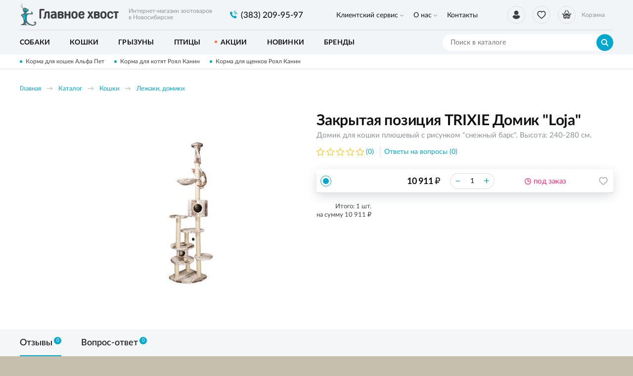

--- FILE ---
content_type: text/html; charset=UTF-8
request_url: https://glavnoehvost.ru/katalog/tovary-dla-kosek/lezaki-domiki/trixie-domik-loja
body_size: 10057
content:
    <!DOCTYPE html>
    <html lang="ru">
    <head>
        <meta charset="UTF-8">
        <meta name="viewport" content="width=device-width, initial-scale=1.0">
        <meta http-equiv="X-UA-Compatible" content="IE=edge">
        <meta name="format-detection" content="telephone=no"/>
        <link rel="icon" href="/img/favicon.ico" type="image/x-icon">

        <meta name='yandex-verification' content=''/>
        <meta name='google-site-verification' content='BI9-JjTYLN3E9AsMyhyPXxR4ENUlpkUCxVhUW4JAso0'>
        <meta name="csrf-param" content="_csrf">
<meta name="csrf-token" content="-6Whqgmr3mtDA__sVCk_93P3MY8SWJARsU0ujr35mPmpyOTvTMGuWyVNrY9nQQiuRK9DvFg9x1eDekPX67ztlQ==">
        <title>Закрытая позиция TRIXIE Домик &quot;Loja&quot;</title>
        <meta name="keywords" content="">
<meta name="description" content="Закрытая позиция TRIXIE Домик &amp;quot;Loja&amp;quot;, цена, характеристики, отзывы, купить в магазине glavnoehvost.ru">
<link href="/css/slick.min.css?v=1570436280" rel="stylesheet">
<link href="/assets/bf4e45c8/jquery.fancybox.min.css?v=1552331228" rel="stylesheet">
<link href="/css/style.min.css?v=1719904565" rel="stylesheet">
                	<!-- Google Tag Manager -->
<script>(function(w,d,s,l,i){w[l]=w[l]||[];w[l].push({'gtm.start':
new Date().getTime(),event:'gtm.js'});var f=d.getElementsByTagName(s)[0],
j=d.createElement(s),dl=l!='dataLayer'?'&l='+l:'';j.async=true;j.src=
'https://www.googletagmanager.com/gtm.js?id='+i+dl;f.parentNode.insertBefore(j,f);
})(window,document,'script','dataLayer','GTM-N5BW65Z');</script>
<!-- End Google Tag Manager -->                
    </head>
    <body>

    <!-- Google Tag Manager (noscript) -->
<noscript><iframe src="https://www.googletagmanager.com/ns.html?id=GTM-N5BW65Z"
height="0" width="0" style="display:none;visibility:hidden"></iframe></noscript>
<!-- End Google Tag Manager (noscript) -->
    <script>            function setFavoritesQnt(qnt) {
                var cart = $('a#fav-cnt'); 
                if (qnt > 0) {
                    cart.addClass('active');
                    cart.attr('href', '/user/favorites');
                    cart.html("<i></i><sup>"+qnt+"</sup>");
                } else {
                    cart.removeClass('active');
                    cart.attr('href', null);
                    cart.html("<i></i>");
                }
            }
            function updateCart(cost, cnt) {
                var cart = $('.user-nav__link_cart');                
                if (cnt == 0) {
                    cart.removeAttr('href').removeClass('active');
                } else {
                    cart.attr('href', '/cart').addClass('active');
                }
                $('#cart_cnt').text(cnt);
                $('#cart_cost').text(cost);
            }</script>
    <div class="wrapper">
        <header class="header">
            
<div class="header__main">
    <div class="container">
        <div class="logo">
            <a href="/" class="logo__img"></a>
            <span class="logo__descriptor">Интернет-магазин зоотоваров <br>в Новосибирске</span>
        </div>
        <div class="phone-main">
            <a href="tel:8(383) 209-95-97" class="tel"><span>(383) 209-95-97</span></a>
        </div>
        <div class="user-nav">
            <a href="/user/orders"
                class="user-nav__link user-nav__link_login "
                title="Вход / регистрация">
                <i></i>            </a>
            <a id="fav-cnt" class="user-nav__link user-nav__link_favorites" title="Избранное"><i></i></a>            
<a class="user-nav__link user-nav__link_cart">
    <i></i><sup id="cart_cnt"></sup>
    <div>
        Корзина<span><span id="cart_cost"></span> <b class="rub">₽</b></span>
    </div>
</a>
        </div>
        <button class="btn-nav-open" type="button"><i></i><i></i><i></i></button>
    </div>
</div>

<button type="button" class="btn-nav-close"><i>×</i></button>
<div class="header__nav">
    <div class="container">
        
<nav class="header__nav-menu">
            <ul>
<li class="has-dropdown">
<a href="https://glavnoehvost.ru/klientskij-servis">Клиентский сервис</a><ul>
<li class="">
<a href="https://glavnoehvost.ru/klientskij-servis/kak-zakazat">Как заказать</a></li>
<li class="">
<a href="https://glavnoehvost.ru/klientskij-servis/dostavka-i-oplata">Доставка и оплата</a></li>
<li class="">
<a href="https://glavnoehvost.ru/klientskij-servis/uslovia-obmena-i-vozvrata-tovarov">Обмен и возврат</a></li>
<li class="">
<a href="https://glavnoehvost.ru/klientskij-servis/programma-loalnosti">Программа лояльности</a></li>
</ul>
</li>
<li class="has-dropdown">
<a href="https://glavnoehvost.ru/o-nas">О нас</a><ul>
<li class="">
<a href="https://glavnoehvost.ru/o-nas/o-kompanii">О компании</a></li>
<li class="">
<a href="https://glavnoehvost.ru/o-nas/otzyvy-ob-internet-magazine-glavnoe-hvost">Отзывы</a></li>
<li class="">
<a href="https://glavnoehvost.ru/o-nas/blog-kompanii-glavnoe-hvost">Блог</a></li>
<li class="">
<a href="https://glavnoehvost.ru/o-nas/politika-konfidencialnosti">Политика конфиденциальности</a></li>
</ul>
</li>
<li class="">
<a href="https://glavnoehvost.ru/kontakty">Контакты</a></li>
</ul>
    </nav>    </div>
</div>

<div class="catalog-nav">
    <div class="container">
        <button class="btn-search-open" type="button"></button>
        <div class="search">
            <button class="btn-search-close" type="button">×</button>
            <form action="/search/catalog" method="get" id="search-form">
                <div class="search__group">
                    <input name="q" type="search" class="form-control search__input" placeholder="Поиск в каталоге" value="">
                    <button class="btn btn_blue search__btn" type="button" onclick="searchAction();"><i></i></button>
                </div>
            </form>
        </div>
        <button type="button" class="btn btn-cat-toggle btn_blue">Каталог товаров<i></i></button>
        
    <ul class="catalog-nav__menu">
        <li class="has-dropdown">
                <button class="btn-dropdown" type="button"></button>
            <a href="https://glavnoehvost.ru/katalog/sobaki"><span>Собаки</span></a><div class="catalog-dropdown"><ul class="catalog-dropdown__main">
<li>
<a href="https://glavnoehvost.ru/katalog/sobaki/korma-dla-sobak">Корма для собак</a><ul>
<li>
<a href="https://glavnoehvost.ru/katalog/sobaki/korma-dla-sobak/suhie-korma">Сухие корма</a></li>
<li>
<a href="https://glavnoehvost.ru/katalog/sobaki/korma-dla-sobak/vlaznye-korma">Влажные корма</a></li>
<li>
<a href="https://glavnoehvost.ru/katalog/sobaki/korma-dla-sobak/lecebnye-korma">Лечебные корма</a></li>
<li>
<a href="https://glavnoehvost.ru/katalog/sobaki/korma-dla-sobak/korma-dla-senkov">Корма для щенков</a></li>
</ul>
</li>
<li>
<a href="https://glavnoehvost.ru/katalog/sobaki/lakomstva">Лакомства</a></li>
<li>
<a href="https://glavnoehvost.ru/katalog/sobaki/vitaminy-i-dobavki">Витамины и добавки</a></li>
<li>
<a href="https://glavnoehvost.ru/katalog/sobaki/miski-i-poilki">Миски и поилки</a></li>
<li>
<a href="https://glavnoehvost.ru/katalog/sobaki/igruski-dla-sobak">Игрушки</a></li>
<li>
<a href="https://glavnoehvost.ru/katalog/sobaki/aksessuary">Аксессуары</a><ul>
<li>
<a href="https://glavnoehvost.ru/katalog/sobaki/aksessuary/ruletki">Рулетки</a></li>
<li>
<a href="https://glavnoehvost.ru/katalog/sobaki/aksessuary/namordniki">Намордники</a></li>
<li>
<a href="https://glavnoehvost.ru/katalog/sobaki/aksessuary/osejniki">Ошейники</a></li>
<li>
<a href="https://glavnoehvost.ru/katalog/sobaki/aksessuary/povodki">Поводки</a></li>
<li>
<a href="https://glavnoehvost.ru/katalog/sobaki/aksessuary/slejki-dla-sobak">Шлейки</a></li>
</ul>
</li>
<li>
<a href="https://glavnoehvost.ru/katalog/sobaki/lezaki-domiki">Лежаки, домики</a></li>
<li>
<a href="https://glavnoehvost.ru/katalog/sobaki/odezda-dla-sobak">Одежда</a></li>
<li>
<a href="https://glavnoehvost.ru/katalog/sobaki/knigi">Книги о собаках</a></li>
<li>
<a href="https://glavnoehvost.ru/katalog/sobaki/perenoski-i-kletki">Переноски и клетки</a></li>
<li>
<a href="https://glavnoehvost.ru/katalog/sobaki/gigiena-i-uhod">Гигиена и уход</a><ul>
<li>
<a href="https://glavnoehvost.ru/katalog/sobaki/gigiena-i-uhod/gruming">Груминг</a></li>
<li>
<a href="https://glavnoehvost.ru/katalog/sobaki/gigiena-i-uhod/kosmetika">Косметика</a></li>
<li>
<a href="https://glavnoehvost.ru/katalog/sobaki/gigiena-i-uhod/furminatory">Фурминаторы</a></li>
<li>
<a href="https://glavnoehvost.ru/katalog/sobaki/gigiena-i-uhod/sredstva-gigieny">Средства гигиены</a></li>
<li>
<a href="https://glavnoehvost.ru/katalog/sobaki/gigiena-i-uhod/ot-zapahov-i-pogryzov">От запахов и погрызов</a></li>
</ul>
</li>
<li>
<a href="https://glavnoehvost.ru/katalog/sobaki/aptecka">Аптечка</a><ul>
<li>
<a href="https://glavnoehvost.ru/katalog/sobaki/aptecka/ot-klesej-i-bloh">От клещей и блох</a></li>
<li>
<a href="https://glavnoehvost.ru/katalog/sobaki/aptecka/ot-gelmintov">От гельминтов</a></li>
</ul>
</li>
</ul>
<ul class="catalog-dropdown__extra">
<li><span>Популярные бренды:</span></li>
<li><a href="/katalog/brendy/royal-canin"><img src="/upload/editor/small_logo/RC_100x55.jpg" alt="" /></a></li>
<li><a href="/katalog/sobaki?&amp;prop0[1][]=10"><img src="/upload/editor/small_logo/hills_100x55.jpg" alt="" /></a></li>
<li><a href="/katalog/sobaki?&amp;prop0[1][]=51"><img src="/upload/editor/small_logo/ProPlan_100x55.jpg" alt="" /></a></li>
<li><a href="/katalog/brendy/monge"><img src="/upload/editor/small_logo/monge_100x55.jpg" alt="" /></a></li>
<li><a href="/katalog/sobaki?&amp;prop0[1][]=56&amp;prop0[1][]=12"><img src="/upload/editor/small_logo/GoNatural_100x55.jpg" alt="" /></a></li>
<li><a href="/katalog/sobaki?&amp;prop0[1][]=64"><img src="/upload/editor/small_logo/DogChow_100x55.jpg" alt="" /></a></li>
</ul></div></li>
<li class="has-dropdown">
                <button class="btn-dropdown" type="button"></button>
            <a href="https://glavnoehvost.ru/katalog/tovary-dla-kosek"><span>Кошки</span></a><div class="catalog-dropdown"><ul class="catalog-dropdown__main">
<li>
<a href="https://glavnoehvost.ru/katalog/tovary-dla-kosek/korma-dla-kosek">Корма для кошек</a><ul>
<li>
<a href="https://glavnoehvost.ru/katalog/tovary-dla-kosek/korma-dla-kosek/suhie-korma">Сухие корма</a></li>
<li>
<a href="https://glavnoehvost.ru/katalog/tovary-dla-kosek/korma-dla-kosek/vlaznye-korma">Влажные корма</a></li>
<li>
<a href="https://glavnoehvost.ru/katalog/tovary-dla-kosek/korma-dla-kosek/lecebnye-korma">Лечебные корма</a></li>
<li>
<a href="https://glavnoehvost.ru/katalog/tovary-dla-kosek/korma-dla-kosek/korma-dla-kotat">Корма для котят</a></li>
</ul>
</li>
<li>
<a href="https://glavnoehvost.ru/katalog/tovary-dla-kosek/lakomstva">Лакомства</a></li>
<li>
<a href="https://glavnoehvost.ru/katalog/tovary-dla-kosek/napolniteli">Наполнители для туалета</a></li>
<li>
<a href="https://glavnoehvost.ru/katalog/tovary-dla-kosek/tualety-i-sovki">Туалеты и совки</a></li>
<li>
<a href="https://glavnoehvost.ru/katalog/tovary-dla-kosek/vitaminy-i-dobavki">Витамины и добавки</a></li>
<li>
<a href="https://glavnoehvost.ru/katalog/tovary-dla-kosek/igruski-dla-kosek">Игрушки</a></li>
<li>
<a href="https://glavnoehvost.ru/katalog/tovary-dla-kosek/miski-i-poilki">Миски и поилки</a></li>
<li>
<a href="https://glavnoehvost.ru/katalog/tovary-dla-kosek/lezaki-domiki">Лежаки, домики</a></li>
<li>
<a href="https://glavnoehvost.ru/katalog/tovary-dla-kosek/kogtetocki-i-igrovye-plosadki">Когтеточки и игровые площадки</a></li>
<li>
<a href="https://glavnoehvost.ru/katalog/tovary-dla-kosek/perenoski">Переноски</a></li>
<li>
<a href="https://glavnoehvost.ru/katalog/tovary-dla-kosek/knigi">Книги о кошках</a></li>
<li>
<a href="https://glavnoehvost.ru/katalog/tovary-dla-kosek/gigiena-i-uhod">Гигиена и уход</a><ul>
<li>
<a href="https://glavnoehvost.ru/katalog/tovary-dla-kosek/gigiena-i-uhod/furminatory">Фурминаторы</a></li>
<li>
<a href="https://glavnoehvost.ru/katalog/tovary-dla-kosek/gigiena-i-uhod/gruming">Груминг</a></li>
<li>
<a href="https://glavnoehvost.ru/katalog/tovary-dla-kosek/gigiena-i-uhod/ot-zapahov-i-carapana">От запахов и царапанья</a></li>
<li>
<a href="https://glavnoehvost.ru/katalog/tovary-dla-kosek/gigiena-i-uhod/kosmetika">Косметика</a></li>
<li>
<a href="https://glavnoehvost.ru/katalog/tovary-dla-kosek/gigiena-i-uhod/sredstva-gigieny">Средства гигиены</a></li>
</ul>
</li>
<li>
<a href="https://glavnoehvost.ru/katalog/tovary-dla-kosek/aptecka">Аптечка</a><ul>
<li>
<a href="https://glavnoehvost.ru/katalog/tovary-dla-kosek/aptecka/ot-klesej-i-bloh">От клещей и блох</a></li>
<li>
<a href="https://glavnoehvost.ru/katalog/tovary-dla-kosek/aptecka/ot-gelmintov">От гельминтов</a></li>
<li>
<a href="https://glavnoehvost.ru/katalog/tovary-dla-kosek/aptecka/dla-korrekcii-povedenia">Для коррекции поведения</a></li>
</ul>
</li>
</ul>
<ul class="catalog-dropdown__extra">
<li><span>Популярные бренды:</span></li>
<li><a href="/katalog/brendy/royal-canin"><img src="/upload/editor/small_logo/RC_100x55.jpg" alt="" /></a></li>
<li><a href="/katalog/tovary-dla-kosek?&amp;prop0[1][]=10"><img src="/upload/editor/small_logo/hills_100x55.jpg" alt="" /></a></li>
<li><a href="/katalog/tovary-dla-kosek?&amp;prop0[1][]=51"><img src="/upload/editor/small_logo/ProPlan_100x55.jpg" alt="" /></a></li>
<li><a href="/katalog/brendy/monge"><img src="/upload/editor/small_logo/monge_100x55.jpg" alt="" /></a></li>
<li><a href="/katalog/tovary-dla-kosek?&amp;prop0[1][]=56&amp;prop0[1][]=12"><img src="/upload/editor/small_logo/GoNatural_100x55.jpg" alt="" /></a></li>
<li><a href="/katalog/tovary-dla-kosek?&amp;prop0[1][]=71"><img src="/upload/editor/small_logo/acana_100x55.jpg" alt="" /></a></li>
</ul></div></li>
<li class="has-dropdown">
                <button class="btn-dropdown" type="button"></button>
            <a href="https://glavnoehvost.ru/katalog/tovary-dla-gryzunov"><span>Грызуны</span></a><div class="catalog-dropdown"><ul class="catalog-dropdown__main">
<li>
<a href="https://glavnoehvost.ru/katalog/tovary-dla-gryzunov/korma">Корма</a></li>
<li>
<a href="https://glavnoehvost.ru/katalog/tovary-dla-gryzunov/lakomstva-i-vitaminy">Лакомства и витамины</a></li>
<li>
<a href="https://glavnoehvost.ru/katalog/tovary-dla-gryzunov/aksessuary">Аксессуары</a></li>
<li>
<a href="https://glavnoehvost.ru/katalog/tovary-dla-gryzunov/napolniteli-i-seno">Наполнители и сено</a></li>
<li>
<a href="https://glavnoehvost.ru/katalog/tovary-dla-gryzunov/kletki">Клетки</a></li>
</ul>
</div></li>
<li class="has-dropdown">
                <button class="btn-dropdown" type="button"></button>
            <a href="https://glavnoehvost.ru/katalog/tovary-dla-ptic"><span>Птицы</span></a><div class="catalog-dropdown"><ul class="catalog-dropdown__main">
<li>
<a href="https://glavnoehvost.ru/katalog/tovary-dla-ptic/korma">Корма</a></li>
<li>
<a href="https://glavnoehvost.ru/katalog/tovary-dla-ptic/lakomstva-i-vitaminy">Лакомства и витамины</a></li>
</ul>
</div></li>
<li>
<a href="https://glavnoehvost.ru/katalog/akcii-i-specpredlozenia"><span>Акции</span></a></li>
<li>
<a href="https://glavnoehvost.ru/katalog/novinki"><span>Новинки</span></a></li>
<li>
<a href="https://glavnoehvost.ru/katalog/brendy"><span>Бренды</span></a></li>
    </ul>
    </div>
</div>
        </header>
        <section class="content-wrapper">
            <div class="page-content clearfix">
                                    <div class="promo-line">
                        <div class="container">
                            <div class="promo-line__items">
                                                                    <a href="https://glavnoehvost.ru/katalog/gc/suhoj-korm-alphapet-alfapet-dla-kosek">Корма для кошек Альфа Пет</a>
                                                                    <a href="https://glavnoehvost.ru/katalog/tovary-dla-kosek/korma-dla-kosek/korma-dla-kotat">Корма для котят Роял Канин</a>
                                                                    <a href="https://glavnoehvost.ru/katalog/sobaki/korma-dla-sobak/korma-dla-senkov">Корма для щенков Роял Канин</a>
                                                            </div>
                        </div>
                    </div>
                                                <div class="page-head">
    <div class="container">
        <ol class="breadcrumb"><li><a href="/">Главная</a></li>
<li><a href="https://glavnoehvost.ru/katalog" data-pjax="0">Каталог</a></li>
<li><a href="https://glavnoehvost.ru/katalog/tovary-dla-kosek" data-pjax="0">Кошки</a></li>
<li><a href="https://glavnoehvost.ru/katalog/tovary-dla-kosek/lezaki-domiki" data-pjax="0">Лежаки, домики</a></li>
</ol>        <div class="product-title">
            <div class="h1">Закрытая позиция TRIXIE Домик "Loja"</div>
            <div class="product-title__details">Домик для кошки плюшевый с рисунком "снежный барс". Высота: 240-280 см.</div>
        </div>
    </div>
</div>

<div class="content-block">
    <div class="container">

        <div class="product">

            <div class="product-gallery">
                <div class="product-status">
                                                        </div>
                <div class="product-gallery__slider">
                                                                        <div class="product-gallery__slide">
                                <a class="fancybox-gallery "
                                   href="https://glavnoehvost.ru/upload/thumbs/source/productimage/image/ce5fd2f-6b12-11e0-8516-0011d8878c8ababab92a-6b12-11e0-8516-0011d8878c8a_5ddcacdba82ac.jpeg">
                                    <img class="img-responsive" data-lazy="https://glavnoehvost.ru/upload/thumbs/product/productimage/image/ce5fd2f-6b12-11e0-8516-0011d8878c8ababab92a-6b12-11e0-8516-0011d8878c8a_5ddcacdba82ac.jpeg" alt="Закрытая позиция TRIXIE Домик "Loja"" />
                                </a>
                            </div>
                                                            </div>
                            </div>

            <div class="product-info">

                <div class="product-title">
                    <h1>Закрытая позиция TRIXIE Домик "Loja"</h1>
                    <div class="product-title__details">Домик для кошки плюшевый с рисунком "снежный барс". Высота: 240-280 см.</div>
                </div>
                
                <div class="product-props">
                                    </div>
                
                <a href="#feedbacks" class="product-rate">
                    <div class="stars stars-0"><i></i><i></i><i></i><i></i><i></i></div>
                    <div class="product-rate__info">(0)</div>
                </a>
                <a href="#faq" class="product-faq-link">Ответы на вопросы (0)</a>
                
                <div class="product-offers">
                                            <div class="product-offer">
                                                        <div class="product-offer__check">
                                <div class="radio">
                                    <label>
                                        <input type="radio" checked value="3544" name="offer_check">
                                        <span></span>
                                    </label>
                                </div>
                            </div>
                            <div class="product-offer__title">
                                                            </div>
                            <div class="product-offer__price">
                                <div class="product-price"></div>
                            </div>
                            <div class="product-offer__quantity">
                                <input type="text" class="product-quantity__input"
                                       value="1"
                                       data-discount-quant="0"
                                       data-discount-percent="0"
                                       data-price="10911.00">
                            </div>
                            <div class="product-offer__stock">
                                <div class="product-stock product-stock_outstock">под заказ</div>
                            </div>
                            <div class="product-offer__btns">
                                <div class="product-btn">
                                    <button type="button" class="product-btn__favorites fancybox fancybox-ajax" title="В избранное" data-href="/ajax/favorites?id=3544"><i></i></button>                                </div>
                            </div>
                        </div>
                                                            
                    <div class="product-offers__summary">
                        <div class="product-offers__total">
                            Итого: <span class="product-offers__total-quant">1</span> шт. <br>на сумму <span class="product-offers__total-price"></span> <b class="rub">₽</b>
                        </div>
                                            </div>
                </div>

            </div>

        </div>

    </div>
</div>

<div class="product-description tabs tabs-opened tabs_responsive">
    <div class="bg-gray">
        <div class="container">
            <div class="tabs__nav">
                                                                <a href="#feedbacks" class="tabs__nav-link"><span>Отзывы<i>0</i></span></a>
                <a href="#faq" class="tabs__nav-link"><span>Вопрос-ответ<i>0</i></span></a>
            </div>
        </div>
    </div>
    
    <div class="tabs__content">

        
        
        
        <button type="button" class="btn tabs__toggle-mobile" data-id="#feedbacks">Отзывы<i>0</i></button>
        <div class="tabs__content-pane product-description__block" id="feedbacks">
            <div class="container">
                <h2 class="product-description__block-title">
                    Отзывы&nbsp;
                    <div class="product-rate color-gray">
                        <div class="stars stars-0"><i></i><i></i><i></i><i></i><i></i></div>
                        <div class="product-rate__info">(0)</div>
                    </div>
                </h2>
                <div class="product-description__block-message">
                                            <p>Чтобы оставить отзыв, пожалуйста, <br><a href="/login">войдите</a> или <a href="/signup">зарегистрируйтесь</a>.</p>
                                    </div>
                                    <p>У этого товара ещё нет отзывов. Есть чем поделиться? Оставьте свой отзыв.</p>
                                <div class="feedbacks">
                                    </div>
            </div>
        </div>

        <button type="button" class="btn tabs__toggle-mobile" data-id="#faq">Вопрос-ответ<i>0</i></button>
        <div class="tabs__content-pane product-description__block" id="faq">
            <div class="container">
                <h2 class="product-description__block-title">Вопрос-ответ</h2>
                <div class="product-description__block-message">
                                            <p>Чтобы задать вопрос, пожалуйста, <br><a href="/login">войдите</a> или <a href="/signup">зарегистрируйтесь</a>.</p>
                                    </div>
                                    <p>Нужна консультация специалиста об этом товаре? Задайте свой вопрос.</p>
                                <div class="faq">
                                    </div>
            </div>
        </div>

    </div>
</div>

<div class="content-block content-block_pad" style="border-top:1px solid #ddd">
    <div class="container">

                    <h2>Похожие товары</h2>
            <div class="product-slider catalog-tiles product-slider_small">
                
<div class="item item_tile item_small">
    <div class="item__wrapper">
        <div class="product-status">
            <!--<span class="product-status__icon product-status__icon_new">Новинка</span>-->
                    </div>
        <a href="https://glavnoehvost.ru/katalog/tovary-dla-kosek/lezaki-domiki/ferplast-vreznye-dveri-swing-1-belye" class="item__main" data-pjax="0">
            <div class="item__img img-lazy">
                <img data-lazy="https://glavnoehvost.ru/upload/thumbs/item_tile/productimage/image/7a342cc-f9aa-11e2-91a0-f0def1d6a2e057a34304-f9aa-11e2-91a0-f0def1d6a2e0_6666d63a9e31e.jpeg" class="img-responsive">
            </div>
            <div class="item__info">
                <div class="item__title">FERPLAST врезные двери Swing 1 (белые)</div>
                            </div>
        </a>
        <div class="item__offers">
                            
    <div class="item__offer">
        <div class="item__offer-title">
                    </div>
        <div class="item__offer-price">
            <div class="product-price">
                                <span>1 792 <b class="rub">₽</b></span>
            </div>
        </div>
        <div class="item__offer-btns">
            <div class="product-btn">
                <div class="product-btn__stock product-btn__stock_instock" title="в наличии"><i></i></div>
                                <button type="button" class="product-btn__cart fancybox fancybox-ajax" title="в наличии" data-href="/ajax/cart?id=843"><i></i></button>            </div>
        </div>
    </div>
                    </div>
        <div class="track-data hidden" data-info='{"id":843,"name":"FERPLAST врезные двери Swing 1 (белые)","brand":"","price":"1792.00","category":"Лежаки, домики","list":"productViewSimilar","position":1}'>
        </div>
    </div>
</div>

<div class="item item_tile item_small">
    <div class="item__wrapper">
        <div class="product-status">
            <!--<span class="product-status__icon product-status__icon_new">Новинка</span>-->
                    </div>
        <a href="https://glavnoehvost.ru/katalog/tovary-dla-kosek/lezaki-domiki/ferplast-vreznye-dveri-swing-1-koricnevye" class="item__main" data-pjax="0">
            <div class="item__img img-lazy">
                <img data-lazy="https://glavnoehvost.ru/upload/thumbs/item_tile/productimage/image/7a342cd-f9aa-11e2-91a0-f0def1d6a2e04b305144-fe6a-11e2-a8bb-002522af9588_6666d63aa3bb5.jpeg" class="img-responsive">
            </div>
            <div class="item__info">
                <div class="item__title">FERPLAST врезные двери Swing 1 (коричневые)</div>
                            </div>
        </a>
        <div class="item__offers">
                            
    <div class="item__offer">
        <div class="item__offer-title">
                    </div>
        <div class="item__offer-price">
            <div class="product-price">
                                <span>1 792 <b class="rub">₽</b></span>
            </div>
        </div>
        <div class="item__offer-btns">
            <div class="product-btn">
                <div class="product-btn__stock product-btn__stock_instock" title="в наличии"><i></i></div>
                                <button type="button" class="product-btn__cart fancybox fancybox-ajax" title="в наличии" data-href="/ajax/cart?id=844"><i></i></button>            </div>
        </div>
    </div>
                    </div>
        <div class="track-data hidden" data-info='{"id":844,"name":"FERPLAST врезные двери Swing 1 (коричневые)","brand":"","price":"1792.00","category":"Лежаки, домики","list":"productViewSimilar","position":2}'>
        </div>
    </div>
</div>

<div class="item item_tile item_small">
    <div class="item__wrapper">
        <div class="product-status">
            <!--<span class="product-status__icon product-status__icon_new">Новинка</span>-->
                    </div>
        <a href="https://glavnoehvost.ru/katalog/tovary-dla-kosek/lezaki-domiki/persei-lezanka-dizajn-no3-bengalskij-49-h-33-h-16-sm" class="item__main" data-pjax="0">
            <div class="item__img img-lazy">
                <img data-lazy="/img/no-img/item-tile_180x180_no-img.jpg" class="img-responsive">
            </div>
            <div class="item__info">
                <div class="item__title">PERSEI лежанка Дизайн №3 Бенгальский, 49 х 33 х 16 см</div>
                            </div>
        </a>
        <div class="item__offers">
                            
    <div class="item__offer">
        <div class="item__offer-title">
                    </div>
        <div class="item__offer-price">
            <div class="product-price">
                                <span>791 <b class="rub">₽</b></span>
            </div>
        </div>
        <div class="item__offer-btns">
            <div class="product-btn">
                <div class="product-btn__stock product-btn__stock_outstock" title="под заказ"><i></i></div>
                                <button type="button" class="product-btn__cart fancybox fancybox-ajax" title="под заказ" data-href="/ajax/cart?id=2330"><i></i></button>            </div>
        </div>
    </div>
                    </div>
        <div class="track-data hidden" data-info='{"id":2330,"name":"PERSEI лежанка Дизайн №3 Бенгальский, 49 х 33 х 16 см","brand":"","price":"791.00","category":"Лежаки, домики","list":"productViewSimilar","position":3}'>
        </div>
    </div>
</div>

<div class="item item_tile item_small">
    <div class="item__wrapper">
        <div class="product-status">
            <!--<span class="product-status__icon product-status__icon_new">Новинка</span>-->
                    </div>
        <a href="https://glavnoehvost.ru/katalog/tovary-dla-kosek/lezaki-domiki/persei-magkij-domik-dla-koski-koska-s-gazetoj-33h33h40-sm" class="item__main" data-pjax="0">
            <div class="item__img img-lazy">
                <img data-lazy="/img/no-img/item-tile_180x180_no-img.jpg" class="img-responsive">
            </div>
            <div class="item__info">
                <div class="item__title">PERSEI мягкий домик для кошки (кошка с газетой), 33х33х40 см</div>
                            </div>
        </a>
        <div class="item__offers">
                            
    <div class="item__offer">
        <div class="item__offer-title">
                    </div>
        <div class="item__offer-price">
            <div class="product-price">
                                <span>1 792 <b class="rub">₽</b></span>
            </div>
        </div>
        <div class="item__offer-btns">
            <div class="product-btn">
                <div class="product-btn__stock product-btn__stock_outstock" title="под заказ"><i></i></div>
                                <button type="button" class="product-btn__cart fancybox fancybox-ajax" title="под заказ" data-href="/ajax/cart?id=2331"><i></i></button>            </div>
        </div>
    </div>
                    </div>
        <div class="track-data hidden" data-info='{"id":2331,"name":"PERSEI мягкий домик для кошки (кошка с газетой), 33х33х40 см","brand":"","price":"1792.00","category":"Лежаки, домики","list":"productViewSimilar","position":4}'>
        </div>
    </div>
</div>

<div class="item item_tile item_small">
    <div class="item__wrapper">
        <div class="product-status">
            <!--<span class="product-status__icon product-status__icon_new">Новинка</span>-->
                    </div>
        <a href="https://glavnoehvost.ru/katalog/tovary-dla-kosek/lezaki-domiki/persei-magkij-domik-dla-koski-ryzij-kot-33h33h40-sm" class="item__main" data-pjax="0">
            <div class="item__img img-lazy">
                <img data-lazy="/img/no-img/item-tile_180x180_no-img.jpg" class="img-responsive">
            </div>
            <div class="item__info">
                <div class="item__title">PERSEI мягкий домик для кошки (рыжий кот), 33х33х40 см</div>
                            </div>
        </a>
        <div class="item__offers">
                            
    <div class="item__offer">
        <div class="item__offer-title">
                    </div>
        <div class="item__offer-price">
            <div class="product-price">
                                <span>1 792 <b class="rub">₽</b></span>
            </div>
        </div>
        <div class="item__offer-btns">
            <div class="product-btn">
                <div class="product-btn__stock product-btn__stock_outstock" title="под заказ"><i></i></div>
                                <button type="button" class="product-btn__cart fancybox fancybox-ajax" title="под заказ" data-href="/ajax/cart?id=2332"><i></i></button>            </div>
        </div>
    </div>
                    </div>
        <div class="track-data hidden" data-info='{"id":2332,"name":"PERSEI мягкий домик для кошки (рыжий кот), 33х33х40 см","brand":"","price":"1792.00","category":"Лежаки, домики","list":"productViewSimilar","position":5}'>
        </div>
    </div>
</div>

<div class="item item_tile item_small">
    <div class="item__wrapper">
        <div class="product-status">
            <!--<span class="product-status__icon product-status__icon_new">Новинка</span>-->
                    </div>
        <a href="https://glavnoehvost.ru/katalog/tovary-dla-kosek/lezaki-domiki/trixie-gamak-dla-koski-na-batareu-bezevyj" class="item__main" data-pjax="0">
            <div class="item__img img-lazy">
                <img data-lazy="https://glavnoehvost.ru/upload/thumbs/item_tile/productimage/image/4537421-8c6d-11e2-88ab-f0def1d6a2e022bbfe1e-2697-11ef-97f7-d0509947687b_6666dd7f3a62b.jpeg" class="img-responsive">
            </div>
            <div class="item__info">
                <div class="item__title">TRIXIE Гамак для кошки на радиатор (бежевый)</div>
                            </div>
        </a>
        <div class="item__offers">
                            
    <div class="item__offer">
        <div class="item__offer-title">
                    </div>
        <div class="item__offer-price">
            <div class="product-price">
                                <span>2 713 <b class="rub">₽</b></span>
            </div>
        </div>
        <div class="item__offer-btns">
            <div class="product-btn">
                <div class="product-btn__stock product-btn__stock_outstock" title="под заказ"><i></i></div>
                                <button type="button" class="product-btn__cart fancybox fancybox-ajax" title="под заказ" data-href="/ajax/cart?id=3524"><i></i></button>            </div>
        </div>
    </div>
                    </div>
        <div class="track-data hidden" data-info='{"id":3524,"name":"TRIXIE Гамак для кошки на радиатор (бежевый)","brand":"","price":"2713.00","category":"Лежаки, домики","list":"productViewSimilar","position":6}'>
        </div>
    </div>
</div>

<div class="item item_tile item_small">
    <div class="item__wrapper">
        <div class="product-status">
            <!--<span class="product-status__icon product-status__icon_new">Новинка</span>-->
                    </div>
        <a href="https://glavnoehvost.ru/katalog/tovary-dla-kosek/lezaki-domiki/trixie-gamak-dla-koski-na-batareu-sneznyj-bars" class="item__main" data-pjax="0">
            <div class="item__img img-lazy">
                <img data-lazy="https://glavnoehvost.ru/upload/thumbs/item_tile/productimage/image/4537425-8c6d-11e2-88ab-f0def1d6a2e022bbfe20-2697-11ef-97f7-d0509947687b_6666dd7f40029.jpeg" class="img-responsive">
            </div>
            <div class="item__info">
                <div class="item__title">TRIXIE Гамак для кошки на радиатор (светлый)</div>
                            </div>
        </a>
        <div class="item__offers">
                            
    <div class="item__offer">
        <div class="item__offer-title">
                    </div>
        <div class="item__offer-price">
            <div class="product-price">
                                <span>3 539 <b class="rub">₽</b></span>
            </div>
        </div>
        <div class="item__offer-btns">
            <div class="product-btn">
                <div class="product-btn__stock product-btn__stock_outstock" title="под заказ"><i></i></div>
                                <button type="button" class="product-btn__cart fancybox fancybox-ajax" title="под заказ" data-href="/ajax/cart?id=3526"><i></i></button>            </div>
        </div>
    </div>
                    </div>
        <div class="track-data hidden" data-info='{"id":3526,"name":"TRIXIE Гамак для кошки на радиатор (светлый)","brand":"","price":"3539.00","category":"Лежаки, домики","list":"productViewSimilar","position":7}'>
        </div>
    </div>
</div>

<div class="item item_tile item_small">
    <div class="item__wrapper">
        <div class="product-status">
            <!--<span class="product-status__icon product-status__icon_new">Новинка</span>-->
                    </div>
        <a href="https://glavnoehvost.ru/katalog/tovary-dla-kosek/lezaki-domiki/zooexpress-domik-lezanka-dla-kosek-estrada-meh-s-plusem-42-h-36-h-36-sm" class="item__main" data-pjax="0">
            <div class="item__img img-lazy">
                <img data-lazy="https://glavnoehvost.ru/upload/thumbs/item_tile/productimage/image/6583ed4-609c-11e6-93f8-d0509947687b544b4569-1617-11e9-947c-d0509947687b_5ddcace898173.jpeg" class="img-responsive">
            </div>
            <div class="item__info">
                <div class="item__title">ZOOEXPRESS домик-лежанка для кошек Эстрада (мех с плюшем), 42 х 36 х 36 см</div>
                            </div>
        </a>
        <div class="item__offers">
                            
    <div class="item__offer">
        <div class="item__offer-title">
                    </div>
        <div class="item__offer-price">
            <div class="product-price">
                                <span>1 859 <b class="rub">₽</b></span>
            </div>
        </div>
        <div class="item__offer-btns">
            <div class="product-btn">
                <div class="product-btn__stock product-btn__stock_outstock" title="под заказ"><i></i></div>
                                <button type="button" class="product-btn__cart fancybox fancybox-ajax" title="под заказ" data-href="/ajax/cart?id=3798"><i></i></button>            </div>
        </div>
    </div>
                    </div>
        <div class="track-data hidden" data-info='{"id":3798,"name":"ZOOEXPRESS домик-лежанка для кошек Эстрада (мех с плюшем), 42 х 36 х 36 см","brand":"","price":"1859.00","category":"Лежаки, домики","list":"productViewSimilar","position":8}'>
        </div>
    </div>
</div>

<div class="item item_tile item_small">
    <div class="item__wrapper">
        <div class="product-status">
            <!--<span class="product-status__icon product-status__icon_new">Новинка</span>-->
                    </div>
        <a href="https://glavnoehvost.ru/katalog/tovary-dla-kosek/lezaki-domiki/zooexpress-lezanka-puhlik-no2-senill-49h36h22-sm" class="item__main" data-pjax="0">
            <div class="item__img img-lazy">
                <img data-lazy="/img/no-img/item-tile_180x180_no-img.jpg" class="img-responsive">
            </div>
            <div class="item__info">
                <div class="item__title">ZOOEXPRESS лежанка-пухлик №2 (шенилл), 49х36х22 см</div>
                            </div>
        </a>
        <div class="item__offers">
                            
    <div class="item__offer">
        <div class="item__offer-title">
                    </div>
        <div class="item__offer-price">
            <div class="product-price">
                                <span>1 304 <b class="rub">₽</b></span>
            </div>
        </div>
        <div class="item__offer-btns">
            <div class="product-btn">
                <div class="product-btn__stock product-btn__stock_outstock" title="под заказ"><i></i></div>
                                <button type="button" class="product-btn__cart fancybox fancybox-ajax" title="под заказ" data-href="/ajax/cart?id=3799"><i></i></button>            </div>
        </div>
    </div>
                    </div>
        <div class="track-data hidden" data-info='{"id":3799,"name":"ZOOEXPRESS лежанка-пухлик №2 (шенилл), 49х36х22 см","brand":"","price":"1304.00","category":"Лежаки, домики","list":"productViewSimilar","position":9}'>
        </div>
    </div>
</div>

<div class="item item_tile item_small">
    <div class="item__wrapper">
        <div class="product-status">
            <!--<span class="product-status__icon product-status__icon_new">Новинка</span>-->
                    </div>
        <a href="https://glavnoehvost.ru/katalog/tovary-dla-kosek/lezaki-domiki/zooexpress-lezanka-puhlik-no4-poplin-55h40h23-sm" class="item__main" data-pjax="0">
            <div class="item__img img-lazy">
                <img data-lazy="/img/no-img/item-tile_180x180_no-img.jpg" class="img-responsive">
            </div>
            <div class="item__info">
                <div class="item__title">ZOOEXPRESS лежанка-пухлик №4 (поплин), 55х40х23 см</div>
                            </div>
        </a>
        <div class="item__offers">
                            
    <div class="item__offer">
        <div class="item__offer-title">
                    </div>
        <div class="item__offer-price">
            <div class="product-price">
                                <span>1 510 <b class="rub">₽</b></span>
            </div>
        </div>
        <div class="item__offer-btns">
            <div class="product-btn">
                <div class="product-btn__stock product-btn__stock_outstock" title="под заказ"><i></i></div>
                                <button type="button" class="product-btn__cart fancybox fancybox-ajax" title="под заказ" data-href="/ajax/cart?id=3800"><i></i></button>            </div>
        </div>
    </div>
                    </div>
        <div class="track-data hidden" data-info='{"id":3800,"name":"ZOOEXPRESS лежанка-пухлик №4 (поплин), 55х40х23 см","brand":"","price":"1510.00","category":"Лежаки, домики","list":"productViewSimilar","position":10}'>
        </div>
    </div>
</div>
            </div>
        
            </div>
</div>

<script type="application/ld+json">
    {"@context":"http://schema.org","@type":"Product","url":"https://glavnoehvost.ru/katalog/tovary-dla-kosek/lezaki-domiki/trixie-domik-loja","name":"Закрытая позиция TRIXIE Домик \"Loja\"","description":"Закрытая позиция TRIXIE Домик \"Loja\", цена, характеристики, отзывы, купить в магазине glavnoehvost.ru","itemCondition":"new","offers":{"@type":"AggregateOffer","availability":"http://schema.org/PreOrder","price":"10911.00","lowPrice":"10911.00","priceCurrency":"RUB"},"category":"Лежаки, домики","image":"https://glavnoehvost.ru/upload/thumbs/source/productimage/image/ce5fd2f-6b12-11e0-8516-0011d8878c8ababab92a-6b12-11e0-8516-0011d8878c8a_5ddcacdba82ac.jpeg"}</script>

<script>
    // FB pixel
    if (typeof fbq !== 'undefined') {
        fbq('track', 'ViewContent', {
            content_ids: ['3544'],
            content_type: 'product',
            value: 10911.00,
            currency: 'RUB'
        });
    }    
</script>

            </div>
            <footer class="footer">
                
<div class="footer__main">
    <div class="container">
        <div class="footer__block">
            <div class="footer__block-title">Клиентский сервис</div>
        <ul class="footer__nav">
            <li><a href="https://glavnoehvost.ru/klientskij-servis/kak-zakazat">Как заказать</a></li><li><a href="https://glavnoehvost.ru/klientskij-servis/dostavka-i-oplata">Доставка и оплата</a></li><li><a href="https://glavnoehvost.ru/klientskij-servis/uslovia-obmena-i-vozvrata-tovarov">Обмен и возврат</a></li><li><a href="https://glavnoehvost.ru/klientskij-servis/programma-loalnosti">Программа лояльности</a></li>        </ul>
    </div>
<div class="footer__block">
            <div class="footer__block-title">О нас</div>
        <ul class="footer__nav">
            <li><a href="https://glavnoehvost.ru/o-nas/o-kompanii">О компании</a></li><li><a href="https://glavnoehvost.ru/o-nas/otzyvy-ob-internet-magazine-glavnoe-hvost">Отзывы</a></li><li><a href="https://glavnoehvost.ru/o-nas/blog-kompanii-glavnoe-hvost">Блог</a></li><li><a href="https://glavnoehvost.ru/o-nas/politika-konfidencialnosti">Политика конфиденциальности</a></li>        </ul>
    </div>
<div class="footer__block">
    <div class="footer__block-title">Контакты</div>
    <div class="phone-main">
        <a href="tel:8(383) 209-95-97" class="tel"><span>(383) 209-95-97</span></a>
    </div>
    <div class="footer__contacts">
        <p>
            Новосибирск, ул. Народная, д. 8<br>
            Время работы: пн-пт 09:30-18:00, сб 10:00-14:00<br>
            <a href="mailto:info@glavnoehvost.ru">info@glavnoehvost.ru</a>
        </p>
    </div>
    <div class="footer__social">
        <div class="footer__social-links">
                            <a href="https://www.instagram.com/glavnoehvost_nsk/" class="footer__social-link footer__social-inst" title="Мы в Instagram" rel="nofollow" target="_blank"></a>
                                        <a href="https://vk.com/glavnoehvostnsk" class="footer__social-link footer__social-vk" title="Мы Вконтакте" rel="nofollow" target="_blank"></a>
                                        <a href="https://www.facebook.com/groups/1123270241062537" class="footer__social-link footer__social-fb" title="Группа в Facebook" rel="nofollow" target="_blank"></a>
                    </div>
    </div>
</div>
<div class="footer__block">
    <div class="footer__block-title">Рассылки</div>
    <div class="footer__subscribe">
        <p>Подпишитесь, чтобы получать информацию о новинках и спецпредложениях.</p>
        <form id="form-subscribe" action="/katalog/tovary-dla-kosek/lezaki-domiki/trixie-domik-loja" method="post">
<input type="hidden" name="_csrf" value="-6Whqgmr3mtDA__sVCk_93P3MY8SWJARsU0ujr35mPmpyOTvTMGuWyVNrY9nQQiuRK9DvFg9x1eDekPX67ztlQ==">            <div class="form-group field-subscribeform-email required">
<input type="text" id="subscribeform-email" class="form-control" name="SubscribeForm[email]" placeholder="Ваш e-mail" aria-required="true">
<button type="submit" title="Подписаться"><i></i></button>
<div class="help-block"></div>
</div>        </form>    </div>
</div>

    </div>
</div>
<div class="footer__bottom">
    <div class="footer__bottom-img">
        <div class="container">
            <img src="/img/footer_cactus.png" alt="">
            <img src="/img/footer_birds.png" alt="">
        </div>
    </div>
    <div class="container">
        <div class="footer__copyright">© 2026 «Главное Хвост». Интернет-магазин зоотоваров в Новосибирске.</div>
        <div class="footer__pay-info">
            <span>Мы принимаем:</span>
            <img src="/img/icons_payment.svg" alt="" class="img-responsive">
        </div>
        <div class="logo-aface">
            <i></i><a href="http://aface.ru" target="_blank" rel="nofollow">Разработка</a>&nbsp;&nbsp;|&nbsp;&nbsp;<a href="http://a.aface.ru" target="_blank" rel="nofollow">Веб-аналитика</a>
        </div>
    </div>
</div>
            </footer>
        </section>
        <button type="button" class="btn-scroll-top" title="Наверх"><i></i></button>
    </div>

    <script src="/assets/ed22281f/jquery.min.js?v=1693229950"></script>
<script src="/js/slick.min.js?v=1570436280"></script>
<script src="/assets/e49984af/yii.js?v=1698766748"></script>
<script src="/assets/bf4e45c8/jquery.fancybox.min.js?v=1552331228"></script>
<script src="/js/tooltip.min.js?v=1570436280"></script>
<script src="/js/bootstrap-touchspin.min.js?v=1570436280"></script>
<script src="/js/scripts.js?v=1715577026"></script>
<script src="/js/cart.js?v=1594633386"></script>
<script src="/assets/e49984af/yii.activeForm.js?v=1698766748"></script>
<script>jQuery(function ($) {
//Select offer
markSelectedOffer();
$(document).on('change', '.product-offer__check input', function() {
    markSelectedOffer();
    var checked_input = $(this).parents('.product-offer').find('.product-quantity__input');
    setTotalOfferPrice('product_view', checked_input);
});
$(document).on('change', '.product-offer__quantity input', function() {
    $(this).parents('.product-offer').find('.product-offer__check input').prop('checked','true');
    markSelectedOffer();
});
function markSelectedOffer() {
    $('.product-offer').removeClass('product-offer_checked');
    $('.product-offer__check input').each(function() {
        if ($(this).prop('checked') == true) {
            $(this).parents('.product-offer').addClass('product-offer_checked');
        }        
    });
}

//Set prices
$('.product-quantity__input').each(function() {
    setTotalOfferPrice('product_view', $(this));
});
var checked_input = $('.product-offer__check input:checked').parents('.product-offer').find('.product-quantity__input');
setTotalOfferPrice('product_view', checked_input);

//Product buy
$(document).on('click', 'button#product-btn-cart', function (e) {
    e.preventDefault();
    var offerInput = $('.product-offer__check input:checked').length
        ? $('.product-offer__check input:checked')
        : null;
    if (offerInput !== null) {
        $.ajax({
            url: '/ajax/cart?id=' + offerInput.val(),
            type: 'post',
            data: {
                qnt: offerInput.parents('.product-offer').find('input.product-quantity__input').val()
            },
            success: function(response) {
                OpenModal(response, 'inline');
            }
        });
    }
});

//Product details
$(document).on('click', 'a.product-rate', function(e) {
    e.preventDefault();
    if ($(window).width() > 767) {
        $('html,body').animate({scrollTop: $('#feedbacks').offset().top - 110}, 100);
    } else {
        $('html,body').animate({scrollTop: $('[data-id="#feedbacks"]').offset().top - 45}, 100);
        $('[data-id="#feedbacks"]').addClass('active');
        $('#feedbacks').addClass('active');
    }
});
$(document).on('click', '.product-faq-link', function(e) {
    e.preventDefault();
    if ($(window).width() > 767) {
        $('html,body').animate({scrollTop: $('#faq').offset().top - 110}, 100);
    } else {
        $('html,body').animate({scrollTop: $('[data-id="#faq"]').offset().top - 45}, 100);
        $('[data-id="#faq"]').addClass('active');
        $('#faq').addClass('active');
    }
});

//Product gallery
$('.product-gallery__slider').slick({
    arrows: false,
    fade: true,
    slidesToShow: 1,
    slidesToScroll: 1,
    asNavFor: '.product-gallery__thumbs',
    infinite: false,
    draggable: false,
    responsive: [
        {breakpoint: 768, settings: {dots: true, draggable: true, fade: false}}
    ]
});
$('.product-gallery__thumbs').slick({
    slidesToShow: 4,
    slidesToScroll: 1,
    asNavFor: '.product-gallery__slider',
    arrows: true,
    infinite: false,
    focusOnSelect: true,
    vertical: true
});

//Product slider
if ($('.product-slider').length) {
    $('.product-slider').slick({
        speed: 200,
        arrows: true,
        dots: false,
        infinite: false,
        slidesToShow: 4,
        slidesToScroll: 1,
        responsive: [
            {breakpoint: 1271, settings: {slidesToShow: 3}},
            {breakpoint: 768, settings: {slidesToShow: 1, dots: true, arrows: false, adaptiveHeight: true}}
        ]
    });
}    
jQuery('#form-subscribe').yiiActiveForm([{"id":"subscribeform-email","name":"email","container":".field-subscribeform-email","input":"#subscribeform-email","enableAjaxValidation":true,"validateOnChange":false,"validateOnBlur":false}], {"validationUrl":"\/ajax\/subscribe\/validate"});
    $('form#form-subscribe').on('beforeSubmit', function(event, jqXHR, settings) {
        var form = $(this),
            successText = '<div class="footer__subscribe-success">Спасибо! Вы успешно подписаны.</div>';
        if (form.find('.has-error').length) {
            return false;
        }
        $.post({
            url: '/ajax/subscribe',
            async: false,
            data: form.serialize(),
            success: function(response) {
                if (response.status == 'success') {
                    $('form#form-subscribe').html(successText);
                }
                // GTM
                (dataLayer = window.dataLayer || []).push({
                    'eCategory': 'Catalog',
                    'eAction': 'Subscription',
                    'eNI': '1',
                    'event': 'GAEvent'
                });
            }
        });
        return false;
    });
});</script>    </body>
    </html>



--- FILE ---
content_type: image/svg+xml
request_url: https://glavnoehvost.ru/img/icons_contact.svg
body_size: 6279
content:
<svg xmlns="http://www.w3.org/2000/svg" viewBox="0 0 132 22">
  <path fill="#FFF" d="M18.586 16.607c.662.666.658 1.482-.008 2.156-.449.454-.928.886-1.353 1.361-.62.695-1.394.92-2.285.87-1.294-.071-2.485-.499-3.633-1.057a19.798 19.798 0 0 1-6.559-5.132c-1.353-1.606-2.468-3.359-3.2-5.331-.358-.954-.612-1.932-.533-2.968.05-.637.287-1.182.757-1.627.508-.483.987-.987 1.486-1.478.649-.641 1.465-.641 2.118-.004.404.396.799.799 1.199 1.199.387.391.774.774 1.161 1.165.683.687.683 1.486.004 2.168-.487.491-.969.983-1.465 1.461-.129.129-.141.233-.075.391.329.782.799 1.477 1.328 2.127 1.065 1.307 2.268 2.468 3.704 3.371.308.191.649.333.97.508.162.092.275.062.408-.075.487-.499.982-.991 1.477-1.482.649-.645 1.465-.645 2.118 0 .795.791 1.59 1.582 2.381 2.377zm-3.176-5.694l1.536-.262a6.859 6.859 0 0 0-1.919-3.704 6.825 6.825 0 0 0-3.912-1.952l-.216 1.544a5.29 5.29 0 0 1 3.03 1.511 5.298 5.298 0 0 1 1.481 2.863zm2.402-6.675A11.32 11.32 0 0 0 11.319 1l-.216 1.544a9.816 9.816 0 0 1 5.61 2.797 9.804 9.804 0 0 1 2.751 5.306L21 10.385a11.41 11.41 0 0 0-3.188-6.147zM36.718 12.749l5.666 5.667a1.71 1.71 0 0 1-1.17.442H24.786c-.45 0-.839-.148-1.17-.442l5.667-5.668c.142.102.273.197.391.284.424.312.768.556 1.032.731a6.34 6.34 0 0 0 1.055.536c.439.182.848.273 1.228.273h.022c.38 0 .789-.091 1.228-.273.439-.182.79-.361 1.055-.536.264-.175.608-.419 1.032-.731.124-.091.256-.186.392-.283zM24.127 9.181A5.94 5.94 0 0 1 23 8.21v8.621l4.994-4.994a370.3 370.3 0 0 0-3.867-2.656zm13.881 2.658L43 16.831V8.21a6.16 6.16 0 0 1-1.116.971 331.839 331.839 0 0 0-3.876 2.658zM24.92 7.986c.253.179 6.642 4.621 6.87 4.755.227.134.441.234.642.301.201.067.387.1.558.1H33.011c.171 0 .357-.034.558-.1.201-.067.415-.167.642-.301.227-.134 5.075-3.501 6.881-4.755a5.306 5.306 0 0 0 1.362-1.373c.364-.535.546-1.097.546-1.684 0-.491-.177-.911-.53-1.261a1.725 1.725 0 0 0-1.256-.524H24.786c-.573 0-1.014.194-1.322.58-.31.386-.464.87-.464 1.45 0 .469.205.976.614 1.524.409.546.844.976 1.306 1.288z"/>
  <path fill="#00a8ce" d="M58.718 12.749l5.666 5.667a1.71 1.71 0 0 1-1.17.442H46.786c-.45 0-.839-.148-1.17-.442l5.667-5.668c.142.102.273.197.391.284.424.312.768.556 1.032.731a6.34 6.34 0 0 0 1.055.536c.439.182.848.273 1.228.273h.022c.38 0 .789-.091 1.228-.273.439-.182.79-.361 1.055-.536.264-.175.608-.419 1.032-.731.124-.091.256-.186.392-.283zM46.127 9.181A5.94 5.94 0 0 1 45 8.21v8.621l4.994-4.994a370.3 370.3 0 0 0-3.867-2.656zm13.881 2.658L65 16.831V8.21a6.16 6.16 0 0 1-1.116.971 331.839 331.839 0 0 0-3.876 2.658zM46.92 7.986c.253.179 6.642 4.621 6.87 4.755.227.134.441.234.642.301.201.067.387.1.558.1H55.011c.171 0 .357-.034.558-.1.201-.067.415-.167.642-.301.227-.134 5.075-3.501 6.881-4.755a5.306 5.306 0 0 0 1.362-1.373c.364-.535.546-1.097.546-1.684 0-.491-.177-.911-.53-1.261a1.725 1.725 0 0 0-1.256-.524H46.786c-.573 0-1.014.194-1.322.58-.31.386-.464.87-.464 1.45 0 .469.205.976.614 1.524.409.546.844.976 1.306 1.288z"/>
  <path fill="#c9d0d4" d="M80.718 12.749l5.666 5.667a1.71 1.71 0 0 1-1.17.442H68.786c-.45 0-.839-.148-1.17-.442l5.667-5.668c.142.102.273.197.391.284.424.312.768.556 1.032.731a6.34 6.34 0 0 0 1.055.536c.439.182.848.273 1.228.273h.022c.38 0 .789-.091 1.228-.273.439-.182.79-.361 1.055-.536.264-.175.608-.419 1.032-.731.124-.091.256-.186.392-.283zM68.127 9.181A5.94 5.94 0 0 1 67 8.21v8.621l4.994-4.994a370.3 370.3 0 0 0-3.867-2.656zm13.881 2.658L87 16.831V8.21a6.16 6.16 0 0 1-1.116.971 331.839 331.839 0 0 0-3.876 2.658zM68.92 7.986c.253.179 6.642 4.621 6.87 4.755.227.134.441.234.642.301.201.067.387.1.558.1H77.011c.171 0 .357-.034.558-.1.201-.067.415-.167.642-.301.227-.134 5.075-3.501 6.881-4.755a5.306 5.306 0 0 0 1.362-1.373c.364-.535.546-1.097.546-1.684 0-.491-.177-.911-.53-1.261a1.725 1.725 0 0 0-1.256-.524H68.786c-.573 0-1.014.194-1.322.58-.31.386-.464.87-.464 1.45 0 .469.205.976.614 1.524.409.546.844.976 1.306 1.288zM102.718 12.749l5.666 5.667a1.71 1.71 0 0 1-1.17.442H90.786c-.45 0-.839-.148-1.17-.442l5.667-5.668c.142.102.273.197.391.284.424.312.768.556 1.032.731a6.34 6.34 0 0 0 1.055.536c.439.182.848.273 1.228.273h.022c.38 0 .789-.091 1.228-.273.439-.182.79-.361 1.055-.536.264-.175.608-.419 1.032-.731.124-.091.256-.186.392-.283zM90.127 9.181A5.94 5.94 0 0 1 89 8.21v8.621l4.994-4.994a370.3 370.3 0 0 0-3.867-2.656zm13.881 2.658L109 16.831V8.21a6.16 6.16 0 0 1-1.116.971 331.839 331.839 0 0 0-3.876 2.658zM90.92 7.986c.253.179 6.642 4.621 6.87 4.755.227.134.441.234.642.301.201.067.387.1.558.1H99.011c.171 0 .357-.034.558-.1.201-.067.415-.167.642-.301.227-.134 5.075-3.501 6.881-4.755a5.306 5.306 0 0 0 1.362-1.373c.364-.535.546-1.097.546-1.684 0-.491-.177-.911-.53-1.261a1.725 1.725 0 0 0-1.256-.524H90.786c-.573 0-1.014.194-1.322.58-.31.386-.464.87-.464 1.45 0 .469.205.976.614 1.524.409.546.844.976 1.306 1.288z"/>
  <circle fill="#FF7C33" cx="104.5" cy="16.5" r="5.5"/>
  <path fill="#FFF" d="M104.069 19.482a.754.754 0 0 1-1.15 0l-1.781-1.991a.987.987 0 0 1 0-1.285.754.754 0 0 1 1.15 0l1.061 1.186c.08.089.21.089.291 0l2.873-3.212a.754.754 0 0 1 1.15 0c.152.17.237.401.237.642a.966.966 0 0 1-.238.642l-3.593 4.018z"/>
  <path fill="#c9d0d4" d="M124.718 12.749l5.666 5.667a1.71 1.71 0 0 1-1.17.442h-16.428c-.45 0-.839-.148-1.17-.442l5.667-5.668c.142.102.273.197.391.284.424.312.768.556 1.032.731a6.34 6.34 0 0 0 1.055.536c.439.182.848.273 1.228.273h.022c.38 0 .789-.091 1.228-.273.439-.182.79-.361 1.055-.536.264-.175.608-.419 1.032-.731l.392-.283zm-12.59-3.568a5.904 5.904 0 0 1-1.127-.971v8.621l4.994-4.994c-1-.698-2.287-1.582-3.867-2.656zm13.88 2.658L131 16.831V8.21a6.16 6.16 0 0 1-1.116.971 331.839 331.839 0 0 0-3.876 2.658zM112.92 7.986c.253.179 6.642 4.621 6.87 4.755.227.134.441.234.642.301.201.067.387.1.558.1H121.011c.171 0 .357-.034.558-.1.201-.067.415-.167.642-.301.227-.134 5.075-3.501 6.881-4.755a5.306 5.306 0 0 0 1.362-1.373c.364-.535.546-1.097.546-1.684 0-.491-.177-.911-.53-1.261a1.725 1.725 0 0 0-1.256-.524h-16.428c-.573 0-1.014.194-1.322.58-.309.386-.464.87-.464 1.45 0 .469.205.976.614 1.524.409.546.845.976 1.306 1.288z"/>
  <circle fill="#ff2275" cx="126.5" cy="16.5" r="5.5"/>
  <path fill="#FFF" d="M126.069 19.482a.754.754 0 0 1-1.15 0l-1.781-1.991a.987.987 0 0 1 0-1.285.754.754 0 0 1 1.15 0l1.061 1.186c.08.089.21.089.291 0l2.873-3.212a.754.754 0 0 1 1.15 0c.152.17.237.401.237.642a.966.966 0 0 1-.238.642l-3.593 4.018z"/>
</svg>


--- FILE ---
content_type: image/svg+xml
request_url: https://glavnoehvost.ru/img/footer_hills.svg
body_size: 1937
content:
<svg xmlns="http://www.w3.org/2000/svg" viewBox="0 0 1920 30">
  <path fill="#EDE7DA" d="M370.62 20.344V30L0 30.125V11.178c8.965-.899 14.557-4.878 21.868-5.845 7.875-1.042 43-.458 55 1.667s28.75 8.25 50 8c7.75-.25 10.75-5.625 23-5.333 12.25.292 23.625 10.458 31.333 9.667 7.708-.792 14.167-2.833 20.333-6.333 3.205-1.399 16.958-3.5 27-4.333 10.042-.833 34.208-1.417 41.333-.333s9 3.792 14.667 4.667 16.083 1.125 22.667 0c6.583-1.125 10.167-4 21-2.667 10.833 1.333 16.167 7.417 23.333 9 3.882.856 11.538 1.126 19.086 1.009zM1882 8.167c-10.042.833-23.795 2.934-27 4.333-6.167 3.5-12.625 5.542-20.333 6.333-7.708.792-19.083-9.375-31.333-9.667-12.25-.292-15.25 5.083-23 5.333-21.25.25-38-5.875-50-8s-47.125-2.708-55-1.667-14.583 7.25-24.833 7.667S1632 8 1618.625 9.625s-38.927 20.795-39.792 20.5L1920 30V7.508c-9.506-.611-29.189-.073-38 .659z"/>
  <path fill="#E1D6C0" d="M269.667 30c15.333-12 140-10.667 140-10.667l85.333 3s10.083-4.292 18.667-5c8.583-.708 15.25 2.417 23.667 1.667 8.417-.75 10.958-7.083 16-7.667 10.792-1.083 16.875 5.917 22.333 5.667C581.125 16.75 604 5.875 608 5.333 629 4.25 642.667 11 649.333 12 685.25 16.625 710 4.25 718 8c10.625 6 29.75 11.167 34 11.333 4.25.167 18.167-6.25 26.333-6.667 8.167-.417 25.875 5.5 34.333 6.667 8.458 1.167 28.5 1.583 35.667 0 7.167-1.583 12.5-7.667 23.333-9C882.5 9 886.083 11.875 892.667 13c6.583 1.125 17 .875 22.667 0C921 12.125 922.875 9.417 930 8.333s31.292-.5 41.333.333c10.042.833 23.795 2.934 27 4.333 6.167 3.5 12.625 5.542 20.333 6.333 7.708.792 19.083-9.375 31.333-9.667 12.25-.292 15.25 5.083 23 5.333 21.25.25 38-5.875 50-8s47.125-2.708 55-1.667 13.75 5.583 24 6c10.25.417 29-3.458 36-4.333s5 .458 12-.333 7.583-6.167 30.667-6.167c23.083 0 27.75 4.042 41.667 5.833 13.917 1.792 52 1.667 52 1.667l47-2.333c30.792 1.083 58.083 13.333 68 14.333 9.917 1 26.042-1.583 36.667-1.667 10.625-.083 19.792 2.292 28.333 2.667 8.542.375 16.875-5 36.333-3s43 12 43 12H269.667z"/>
</svg>
